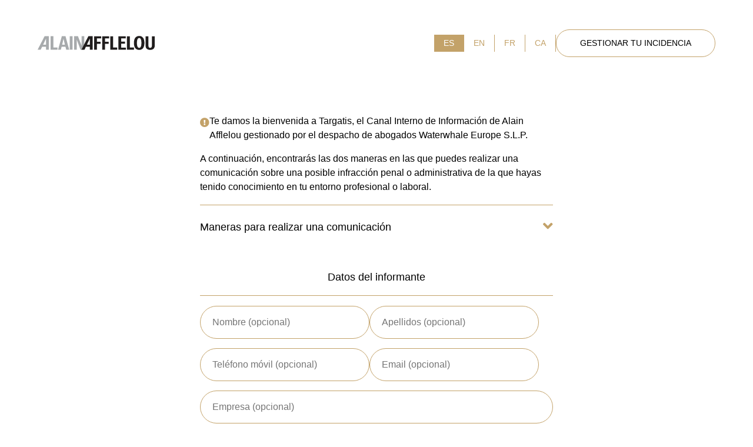

--- FILE ---
content_type: text/html; charset=UTF-8
request_url: https://afflelou.targatis.com/es
body_size: 3413
content:
<!DOCTYPE html>
<html lang="es">
<head>
    <title>Alain Afflelou</title>
<meta id="viewport" name="viewport"
      content="width=device-width, initial-scale=1.0, user-scalable=no, shrink-to-fit=no"/>
<meta name="format-detection" content="telephone=no">
<link rel="icon" type="image/png" sizes="16x16" href="https://afflelou.targatis.com/assets/web/img/favicon/afflelou.ico">
<link href="https://afflelou.targatis.com/assets/web/styles/css/styles.min.css" rel="stylesheet" type="text/css" media="all">
<script src="https://afflelou.targatis.com/assets/web/js/vendors/jquery-3.4.1.min.js"></script>
<script src="https://afflelou.targatis.com/assets/web/js/vendors/bootstrap.bundle.min.js"></script>
<script src="https://afflelou.targatis.com/assets/web/js/head.js"></script>
</head>
<body class="afflelou">
<header class="incident incident__header">
    <div class="incident__logo incident__logo_background">
        <a class="logo">
            <img width="199px" itemprop="image" class="normal" src="https://afflelou.targatis.com/assets/web/img/afflelou_logo.svg" alt="Logo">
        </a>
        <a class="logo_white">
            <img width="199px" itemprop="image" class="normal" src="https://afflelou.targatis.com/assets/web/img/afflelou_white_logo.svg"
                 alt="Logo">
        </a>
    </div>
    <div class="incident__actions">
        <div class="incident__actions__options">
            <a class="origin_locale dropdown-item active" href="https://afflelou.targatis.com/es">es</a>
    
    <a class="origin_locale dropdown-item " href="https://afflelou.targatis.com/en">en</a>
    
    <a class="origin_locale dropdown-item " href="https://afflelou.targatis.com/fr">fr</a>
    
    <a class="origin_locale dropdown-item " href="https://afflelou.targatis.com/ca">ca</a>
    
        </div>
        <div class="incident__actions__buttons">
            <a class="button button__white" href="https://afflelou.targatis.com/es/seguimiento"
    class="boxed-link white small pagelink">Gestionar tu incidencia</a>
                    </div>
        <div id="incident__button" class="incident__button" data-name="button__incidence"><i class="line1"></i><i class="line2"></i><i class="line3"></i></div>
    </div>
</header>
<section class="menu-burger">
    <div class="menu-burger__buttons">
        <a class="button button__white" href="https://afflelou.targatis.com/es/seguimiento"
    class="boxed-link white small pagelink">Gestionar tu incidencia</a>
                <a class="button button__submit" data-name=button__incidence>Comunica una incidencia</a>
        <div class="menu-burger__locale" style="display:flex;">
            <a class="origin_locale dropdown-item active" href="https://afflelou.targatis.com/es">es</a>
    
    <a class="origin_locale dropdown-item " href="https://afflelou.targatis.com/en">en</a>
    
    <a class="origin_locale dropdown-item " href="https://afflelou.targatis.com/fr">fr</a>
    
    <a class="origin_locale dropdown-item " href="https://afflelou.targatis.com/ca">ca</a>
    
        </div>
    </div>
</section>
<main class="incident incident__form">
    <form autocomplete="off" enctype="multipart/form-data" action="https://afflelou.targatis.com/es/crear-incidencia" method="POST">
        <input type="hidden" name="_token" value="Uv6flNPB2vyzdRAWYRDUOZeP7jSanjkwGue79oyW">                <div class="incident__form__remember">
            <i class="fas fa-exclamation-circle" aria-hidden="true"></i>
            <p>Te damos la bienvenida a Targatis, el Canal Interno de Información de Alain Afflelou gestionado por el despacho de abogados Waterwhale Europe S.L.P.</p>
        </div>
        <p>A continuación, encontrarás las dos maneras en las que puedes realizar una comunicación sobre una posible infracción penal o administrativa de la que hayas tenido conocimiento en tu entorno profesional o laboral.</p>
        <div class="incident__text incident__data_protection" data-id="incident__data_communication">
            Maneras para realizar una comunicación
            <span class="accordion_mark left_mark">
                <i class="fas fa-sharp fa-solid fa-angle-down" data-id="angle_communication"></i>
            </span>
        </div>
        <div class="incident__table" data-id="incident__table_communication">
            <table>
                <tbody>
                    <tr>
                        <td><strong><em>Confidencial</em></strong></td>
                        <td>Tu identidad no será revelada a Alain Afflelou. Deberás cumplimentar los campos del apartado “Datos del informante”. Tus datos únicamente serán accesibles para los abogados de Waterwhale que tramiten tu comunicación.</td>
                    </tr>
                    <tr>
                        <td><strong><em>Anónima</em></strong></td>
                        <td>Nadie conocerá tu identidad. No deberás rellenar ningún campo de “Datos del informante”. Waterwhale se comunicará contigo a través de un chat al que tendrás acceso mediante un localizador y contraseña segura que serán proporcionados al enviar la comunicación.</td>
                    </tr>
                </tbody>
            </table>
        </div>
        <div class="incident__text">Datos del informante</div>
        <div class="form__div gp-1">
            <div class="form__column">
                <input type="text" name="customerName"  value="" size="40" class="" aria-invalid="false" placeholder="Nombre (opcional)">
                <small class="text-danger"></small>
            </div>
            <div class="form__column">
                <input type="text" name="customerLastName" value="" size="40" class="" aria-invalid="false" placeholder="Apellidos (opcional)">
                <small class="text-danger"></small>
            </div>
        </div>
        <div class="form__div gp-1">
            <div class="form__column">
                <input type="text" name="customerPhone" value="" size="40" class="" aria-invalid="false" placeholder="Teléfono móvil (opcional)">
                <small class="text-danger"></small>
            </div>
            <input type="hidden" name="customerHomePhone" value="" size="40" class="" aria-invalid="false" placeholder="Teléfono fijo (opcional)">
            <div class="form__column">
                <input type="text" name="customerEmail" value="" size="40" class="" aria-invalid="false" placeholder="Email (opcional)">
                <small class="text-danger"></small>
            </div>
        </div>
        <div class="form__div">
            <div class="form__column w-100">
                <input type="text" name="customerCompany" value="" size="40" class="" class="" aria-invalid="false" placeholder="Empresa (opcional)">
                <small class="text-danger"></small>
            </div>
        </div>
        <div class="incident__text">Información sobre la comunicación</div>
        <div class="form__div gp-1">
            <div class="form__column">
                <input type="text" name="name" value="" size="40" class="" aria-invalid="false" placeholder="Nombre del implicado (opcional)">
                <small class="text-danger"></small>
            </div>
            <div class="form__column">
                <input type="text" name="lastName" value="" size="40" class="" aria-invalid="false" placeholder="Apellidos del implicado (opcional)">
                <small class="text-danger"></small>
            </div>
        </div>
        <div class="form__div">
            <textarea name="peopleRelated" class="" cols="40" rows="10" class="" aria-invalid="false" placeholder="Otras personas implicadas (opcional)"></textarea>
            <small class="text-danger"></small>
        </div>
        <div class="form__div">
            <div class="form__column w-100">
                <input type="text" name="company" value="" size="40" class="" aria-invalid="false" placeholder="Tienda o departamento implicado (requerido)">
                <small class="text-danger"></small>
            </div>
        </div>
        <div class="form__div">
            <textarea name="description" class="" cols="40" rows="10" class="" aria-invalid="false" placeholder="Descripción de los hechos (requerido)"></textarea>
            <small class="text-danger"></small>
        </div>
        <div class="incident__text">Información sobre los hechos</div>
        <div>
            <div style="margin: 0 1em 1em 1em;">¿El hecho comunicado ya ha ocurrido?</div>
            <div class="form__div">
                <select name="state" class=" wpcf7-form-control wpcf7-select" aria-invalid="false">
                    <option value="" selected>Elige una opción (requerido)</option>
                                            <option value="PENDING_OCCURRED" >No ha ocurrido</option>
                                            <option value="NOT_KNOW" >No lo sé</option>
                                            <option value="ALREADY_OCCURRED" >Ya ha ocurrido</option>
                                    </select>
                <small class="text-danger"></small>
            </div>
        </div>
        <div class="form__div">
            <div class="form__column w-100">
                <input type="text" name="howKnown" value="" size="40" class="" aria-invalid="false" placeholder="¿Como lo has conocido? (requerido)">
                <small class="text-danger"></small>
            </div>
        </div>
        <div class="form__div">
            <div class="form__column w-100">
                <input type="text" name="otherPeopleKnown" value="" size="40" class=" w-100" aria-invalid="false" placeholder="¿Hay otras personas que conozcan los hechos? (requerido)">
                <small class="text-danger"></small>
            </div>
        </div>
        <div>
            <div style="margin: 0 1em 1em 1em;">¿Hay pruebas que apoyen los hechos?, en caso afirmativo aportar</div>
            <div class="form__div">
                <select name="hasEvidences" class=" wpcf7-form-control wpcf7-select" aria-invalid="false">
                    <option value="" selected>Elige una opción (requerido)</option>
                    <option value="1" >Si</option>
                    <option value="0" >No</option>
                </select>
                <small class="text-danger"></small>
            </div>
        </div>
        <div class="incident__text">Pruebas aportadas</div>
        <div class="form__div">
            <div class="form__column w-100">
                <input type="file" name="others_involved" value="" size="40" class=" w-100" aria-invalid="false" placeholder="¿Hay otras personas que conozcan los hechos? (requerido)">
                <small class="text-danger"></small>
            </div>
        </div>
        <div class="form__checkbox">
            <input type="checkbox" name="privacy" id="confirm_data" class="">
            <p style="">Reconozco haber sido informado del tratamiento de mis datos para las finalidades indicadas</p>
            <small class="text-danger"></small>
        </div>
        <div class="form__send">
            <input type="submit" value="enviar" class="button button__submit">
        </div>

        <br><br><br>
        <div class="incident__text incident__data_protection" data-id="incident__data_protection">
            Información básica sobre protección de datos
            <span class="accordion_mark left_mark">
                <i class="fas fa-sharp fa-solid fa-angle-down" data-id="angle_protection"></i>
            </span>
        </div>
        <div class="incident__table" data-id="incident__table_protection">
            <table>
                <tbody>
                    <tr>
                        <td><strong><em>Responsable</em></strong></td>
                        <td>Alain Afflelou</td>
                    </tr>
                    <tr>
                        <td><strong><em>Finalidad del tratamiento</em></strong></td>
                        <td>Tramitar de forma confidencial o anónima las comunicaciones recibidas y, en su caso, investigar los hechos sobre los que se informa.</td>
                    </tr>
                    <tr>
                        <td><strong><em>Base jurídica</em></strong></td>
                        <td>Cumplimiento de una obligación legal aplicable al responsable.</td>
                    </tr>
                    <tr>
                        <td><strong><em>Destinatarios</em></strong></td>
                        <td>Waterwhale Europe S.L.P. y aquellos que resulten necesarios conforme a la legislación vigente.</td>
                    </tr>
                    <tr>
                        <td><strong><em>Derechos</em></strong></td>
                        <td><p>Acceso, rectificación, supresión u oposición, limitación del tratamiento, portabilidad, derecho a retirar el consentimiento, así como cualesquiera otros especificados en la legislación aplicable, que podrás encontrar en la información adicional.</p><br><p>El email <a class="fromRight" href="mailto:dpo@waterwhale.com">dpo@waterwhale.com</a> está disponible para ejercitar dichos derechos.</p></td>
                    </tr>
                    <tr>
                        <td><strong><em>Transferencias internacionales</em></strong></td>
                        <td>No se prevén transferencias internacionales de datos.</td>
                    </tr>
                    <tr>
                        <td><strong><em>Información adicional</em></strong></td>
                        <td>Puede encontrar información adicional en relación con nuestra política de protección de datos accediendo al siguiente link: <a class="fromRight" href="https://www.targatis.com/proteccion-de-datos/" target="_blank" >Protección de Datos</a></td>
                    </tr>
                </tbody>
            </table>
        </div>
    </form>
</main>    <div class="incident__view__container">
        <section class="incident incident__section">
            <div class="incident__logo">
            <a>
                <img width="199px" height="50px" itemprop="image" class="normal" src="https://afflelou.targatis.com/assets/web/img/targatis_logo.svg" alt="Logo">
            </a>
                            <p class="m-0">Canal Gestionado por:</p>
                    </div>
        <div class="incident__contact">
            <p class="m-0">WATERWHALE EUROPE S.L.P.</p>
            <p class="m-0">María Zambrano 31, Torre</p>
            <p class="m-0">Oeste Planta 13. 50018</p>
            <p class="m-0">Zaragoza. España</p>
            <a class="fromRight" href="mailto:info@waterwhale.com">info@waterwhale.com</a>
            <a class="fromRight" href="tel:+34 976 322 361">+34 976 322 361</a>
            <a class="fromRight" target="_blank" href="https://www.waterwhale.com">www.waterwhale.com</a>
        </div>
    </section>
        <footer class="incident incident__footer">
    <div>
        <div>© 2026 Waterwhale</div>
    </div>
    <div class="incident__policy">
                                                <a class="fromRight" target="_blank" href="https://www.targatis.com/aviso-legal/">Aviso legal</a>
                            <a class="fromRight" target="_blank" href="https://www.targatis.com/proteccion-de-datos">Protección de datos</a>
                            <a class="fromRight" target="_blank" href="https://www.targatis.com/politica-de-cookies/">Política de Cookies</a>
                            <a class="fromRight" target="_blank" href="https://www.targatis.com/contacto">Contacto</a>
                                    </div>
</footer>    </div>
</body>
</html>

--- FILE ---
content_type: application/javascript
request_url: https://afflelou.targatis.com/assets/web/js/head.js
body_size: 1597
content:
$(document).ready(function () {


    $(function () {
    $('[data-toggle="tooltip"]').tooltip()
    })

    // quitar el menu burger
    if ($('*[data-name="button__incidence"]').hasClass('open')) {
        $('*[data-name="button__incidence"]').trigger('click');
    }

    // control menu-burger
    $('body').on('click', '*[data-name="button__incidence"]', function () {
        $('#incident__button').toggleClass('open').unbind('mouseenter mouseleave');
        if ($('#incident__button').hasClass('open')) {
            $('body').css('overflow', 'hidden');
            $('.menu-burger')
                .addClass('open')
                .find('> div').scrollTop(0);
        } else {
            $('.menu-burger').removeClass('open');
            $('body').css('overflow', '');
        }
    });

    $('body').on('click', '.menu-burger .main-menu .section .fal', function () {
        $(this).parent().toggleClass('show')
            .next().toggleClass('show');
    });

    // mostrar o ocultar la tabla
    let incident__data_protection = document.querySelector('div[data-id="incident__data_protection"]');
    let incident__data_communication = document.querySelector('div[data-id="incident__data_communication"]');

    incident__data_protection ? functionTable(incident__data_protection) : '';
    incident__data_communication ? functionTable(incident__data_communication) : '';

    function functionTable(divContent) {
        let getType = divContent.dataset.id.split('_').at('-1');
        divContent.addEventListener("click", function () {
            let icon_angle = document.querySelector('i[data-id="angle_' + getType + '"]');
            let $table = $('div[data-id="incident__table_' + getType + '"]');

            // cambiar la flecha
            if (icon_angle.classList.contains('fa-angle-up')) {
                icon_angle.classList.add("fa-angle-down")
                icon_angle.classList.remove("fa-angle-up");
            } else {
                icon_angle.classList.add("fa-angle-up")
                icon_angle.classList.remove("fa-angle-down");
            }

            if (!divContent.classList.contains("accordion__faq--show")) {
                divContent.classList.add("accordion__faq--show");
                $table.animate(
                    {
                        height: $table.children().innerHeight(),
                    },
                    200,
                    function () {
                        $table.css("height", "auto");
                    }
            );
            } else {
                $table.animate(
                    {
                        height: 0,
                    },
                    200,
                    function () {
                        divContent.classList.remove("accordion__faq--show");
                        $table.css("height", "");
                    }
                );
            }
        });
    }

    //copiar texto
    $("body").on("click", 'a[name="data"]', function () {
        navigator.clipboard.writeText($(this)[0].innerText);
    });

    //enviar comentario
    $('#sendComment').submit((event) => {

        let argument = $('textarea[name="argument"]');
        let subject = $('input[name="subject"]');
        $("body").addClass("loading");

        event.preventDefault();
        $.ajax({
            method: $("#sendComment").attr('method'),
            url: $("#sendComment").attr('action'),
            data: $("#sendComment").serialize()
        }).done((event) => {

            $('#chat-no-messages').remove();

            let newMessage = $(`<li class="clearfix">
                        <div class="message-data justify-content-end">
                            <span class="message-data-name text-capitalize"></span> <i class="fa fa-circle adm"></i>
                        </div>
                        <div class="message float-right adm-message">
                            <p class="subject fw-bold"></p>
                            <p class="argument"></p>
                            <p class="message-data-time text-end mb-auto"></p>
                        </div>
                    </li>`);

            newMessage.find('.message-data-name').text(capitalizeFirstLetter(event.comment.user.name));
            newMessage.find('.subject').text(event.comment.subject);
            newMessage.find('.argument').text(event.comment.argument);
            newMessage.find('.message-data-time').text(event.comment.human_date);

            $('#chat').append(newMessage);
            argument.removeClass('is-invalid');
            argument.val('');
            subject.removeClass('is-invalid');
            subject.val('');

            $("body").removeClass("loading");

            scrollAnimate();

        }).catch((event) => {
            $("body").removeClass("loading");
            argument.val().length <= 0 ? argument.addClass('is-invalid') : argument.removeClass('is-invalid');
            subject.val().length <= 0 ? subject.addClass('is-invalid') : subject.removeClass('is-invalid');
        });
    });

    //scroll down div chat
    var scrollAnimate = function () {
        $('#chat').parent().animate({
            scrollTop: $("#chat")[0].clientHeight + 1000
        }, 2000);
    }

    function capitalizeFirstLetter(string){
        string = string.toLowerCase();
        return string.charAt(0).toUpperCase() + string.slice(1);
    }

    //scroll down without animate
    if($('#chat').length) {
        $('#chat').parent().scrollTop($('#chat')[0].scrollHeight);
    }

    setTimeout(function () {
        $('#chat').parent().removeClass('opacity-0');
    }, 0);
});


--- FILE ---
content_type: image/svg+xml
request_url: https://afflelou.targatis.com/assets/web/img/targatis_logo.svg
body_size: 17739
content:
<?xml version="1.0" encoding="utf-8"?>
<svg width="199px" height="50px" viewBox="0 0 199 50" version="1.1" xmlns:xlink="http://www.w3.org/1999/xlink" xmlns="http://www.w3.org/2000/svg">
  <defs>
    <path d="M0 0L50.3619 0L50.3619 50L0 50L0 0Z" id="path_1" />
    <clipPath id="mask_1">
      <use xlink:href="#path_1" />
    </clipPath>
  </defs>
  <g id="Group-10">
    <path d="M137.227 4.93104L137.929 4.81606L138.709 0.702726L138.633 0.587745C137.023 0.196109 135.587 0 134.327 0C132.342 0 130.729 0.480935 129.485 1.44368C128.242 2.40613 127.62 3.70011 127.62 5.32706C127.62 6.11937 127.748 6.79437 128.003 7.35177C128.259 7.91033 128.591 8.38893 129 8.78932C129.409 9.18971 129.873 9.52998 130.392 9.81131C130.912 10.0923 131.432 10.3605 131.951 10.6159C132.428 10.8377 132.887 11.0589 133.33 11.2807C133.773 11.5019 134.17 11.7555 134.519 12.0403C134.868 12.3257 135.145 12.6491 135.349 13.0112C135.554 13.3737 135.656 13.814 135.656 14.3332C135.656 15.2533 135.325 15.9882 134.666 16.5368C134.005 17.0863 133.135 17.3609 132.053 17.3609C131.304 17.3609 130.623 17.2206 130.009 16.9395L129.051 13.0305L128.259 13.158L127.581 17.757L127.659 17.8725C129.158 18.3575 130.678 18.6003 132.219 18.6003C134.357 18.6003 136.077 18.1066 137.381 17.1187C138.684 16.1306 139.335 14.7724 139.335 13.0436C139.335 12.2428 139.205 11.5611 138.945 10.9991C138.686 10.4373 138.347 9.95372 137.929 9.54895C137.512 9.14477 137.04 8.79516 136.511 8.50158C135.983 8.208 135.46 7.93718 134.94 7.69058C134.472 7.46879 134.018 7.24817 133.58 7.02638C133.141 6.80517 132.752 6.55362 132.411 6.27258C132.07 5.99126 131.798 5.67258 131.594 5.31422C131.389 4.95643 131.287 4.52686 131.287 4.02404C131.287 3.1897 131.6 2.50827 132.226 1.98006C132.852 1.45214 133.616 1.18775 134.519 1.18775C135.158 1.18775 135.749 1.29456 136.295 1.50788L137.227 4.93104ZM121.146 3.93503C121.146 3.52588 121.147 3.14505 121.152 2.79106C121.156 2.43794 121.162 2.10788 121.171 1.80146C121.188 1.59689 121.299 1.46936 121.503 1.41771L123.215 0.945528L123.151 0.294164C121.976 0.327725 120.647 0.344943 119.165 0.344943C117.726 0.344943 116.414 0.327725 115.23 0.294164L115.269 0.945528L116.981 1.44368C117.176 1.50292 117.279 1.64388 117.287 1.86508C117.296 2.15487 117.302 2.47413 117.306 2.82287C117.311 3.17248 117.313 3.56003 117.313 3.98552L117.313 14.1674C117.313 14.6784 117.311 15.1448 117.306 15.5662C117.302 15.9882 117.296 16.369 117.287 16.7096C117.27 16.9141 117.155 17.0463 116.943 17.1056L115.23 17.5784L115.294 18.2172C116.461 18.1918 117.79 18.1789 119.28 18.1789C120.719 18.1789 122.031 18.1918 123.215 18.2172L123.177 17.5784L121.605 17.131C121.324 17.0545 121.18 16.9054 121.171 16.6842C121.162 16.3518 121.156 15.9774 121.152 15.5598C121.147 15.1425 121.146 14.6784 121.146 14.1674L121.146 3.93503ZM108.245 18.2172L108.206 17.5784L106.201 17.0166C105.979 16.948 105.864 16.812 105.856 16.6077C105.839 15.9686 105.831 15.1468 105.831 14.1415L105.831 1.66109L109.522 1.66109L110.352 5.18639L111.068 5.072L111.911 0.395721L111.835 0.294164C109.714 0.327725 107.695 0.344943 105.779 0.344943L102.214 0.344943C100.299 0.344943 98.2931 0.327725 96.1978 0.294164L96.1088 0.395721L96.4406 5.17385L97.1562 5.05886L98.3314 1.66109L102.01 1.66109L102.01 14.1415C102.01 15.1468 102.002 15.9686 101.985 16.6077C101.977 16.812 101.865 16.948 101.653 17.0166L99.6087 17.5784L99.6729 18.2172C101.035 18.1918 102.466 18.1789 103.965 18.1789C105.404 18.1789 106.831 18.1918 108.245 18.2172L108.245 18.2172ZM85.5072 6.56616L87.0784 11.1782L82.8119 11.1782L84.5617 6.55362C84.7403 6.07677 84.9066 5.61684 85.0604 5.17385C85.1964 5.61684 85.3453 6.08085 85.5072 6.56616L85.5072 6.56616ZM87.5384 12.5066L88.3817 14.9084C88.5431 15.3602 88.6666 15.7238 88.7518 16.0004C88.837 16.278 88.8799 16.5012 88.8799 16.6713C88.8799 16.8246 88.8414 16.9395 88.7649 17.0166C88.6882 17.0927 88.5647 17.1564 88.3946 17.2083L87.1298 17.5784L87.194 18.2172C88.6584 18.1918 90.1619 18.1789 91.7031 18.1789C92.8701 18.1789 94.0281 18.1918 95.1782 18.2172L95.1396 17.5784L93.8874 17.2083C93.5635 17.1143 93.3148 16.9632 93.1406 16.7545C92.9658 16.5456 92.772 16.1434 92.5593 15.5466L87.0533 0.0125487L85.6736 0.217121L79.3114 15.713C79.1243 16.156 78.9536 16.4863 78.8004 16.7032C78.6472 16.9206 78.4088 17.0761 78.0848 17.1695L76.7182 17.5784L76.7818 18.2172C77.821 18.1918 78.7449 18.1789 79.5542 18.1789C80.329 18.1789 81.3344 18.1918 82.5691 18.2172L82.5309 17.5524L81.3043 17.1952C81.1429 17.1526 81.0236 17.0927 80.9465 17.0166C80.8698 16.9395 80.8321 16.8289 80.8321 16.6842C80.8321 16.5304 80.8806 16.3115 80.9783 16.0264C81.0764 15.741 81.2153 15.3642 81.3939 14.8956L82.3009 12.5066L87.5384 12.5066ZM72.5173 0.638523L72.4277 0.524126C70.9119 0.174806 69.3702 0 67.8031 0C64.5407 0 61.9668 0.854185 60.081 2.5611C58.1943 4.26888 57.2511 6.63037 57.2511 9.64497C57.2511 12.4813 58.1943 14.6916 60.081 16.2753C61.9668 17.8594 64.4605 18.6517 67.5603 18.6517C69.2126 18.6517 70.9546 18.4428 72.7855 18.0257L72.8751 17.9361L72.8751 13.9118C72.8751 13.5032 72.8765 13.1224 72.8809 12.7684C72.8859 12.4153 72.8917 12.068 72.9005 11.7275C72.9177 11.5316 73.0283 11.4035 73.2323 11.3443L74.7527 10.9223L74.6763 10.2841C73.6371 10.3095 72.3895 10.3223 70.9335 10.3223C69.5191 10.3223 68.2079 10.3095 66.9988 10.2841L67.0365 10.9223L68.774 11.421C68.9786 11.4809 69.0848 11.6212 69.0936 11.8424C69.1014 12.1322 69.1079 12.4509 69.1128 12.8008C69.1166 13.1498 69.1192 13.5374 69.1192 13.9629L69.1192 17.3227C68.591 17.3998 68.0967 17.438 67.637 17.438C65.7037 17.438 64.2007 16.714 63.1274 15.2662C62.0543 13.8184 61.518 11.7998 61.518 9.21072C61.518 6.73222 62.052 4.78425 63.121 3.36625C64.1899 1.94796 65.6783 1.23911 67.5863 1.23911C68.5397 1.23911 69.3746 1.35409 70.0902 1.58376L70.9843 5.11023L71.6999 5.00779L72.5173 0.638523ZM43.1879 1.55837C43.4686 1.52452 43.7222 1.49913 43.9484 1.48191C44.1739 1.46469 44.3844 1.45652 44.5802 1.45652C45.7215 1.45652 46.5626 1.74368 47.1033 2.31888C47.6441 2.89349 47.9149 3.80662 47.9149 5.05887C47.9149 6.35342 47.6333 7.30537 47.0715 7.91412C46.5092 8.52317 45.6238 8.82755 44.4138 8.82755C44.0482 8.82755 43.6396 8.81471 43.1879 8.78932L43.1879 1.55837ZM43.1879 9.9009L43.7242 9.91316C43.8602 9.92191 43.9738 9.94117 44.0628 9.97036C44.1523 10.0013 44.2376 10.0477 44.3184 10.1113C44.3992 10.1749 44.4798 10.2709 44.5612 10.3988C44.6423 10.5269 44.7462 10.6885 44.8743 10.8847C45.3001 11.5661 45.7063 12.2557 46.0942 12.954C46.4817 13.6521 46.8585 14.3122 47.2247 14.9338C47.5913 15.556 47.9377 16.1134 48.2663 16.6077C48.5937 17.1018 48.9532 17.5019 49.3455 17.8083C49.6093 18.0129 49.9113 18.1702 50.2525 18.2811C50.593 18.3917 51.1892 18.4471 52.0408 18.4471C53.1141 18.4471 54.0676 18.3873 54.9028 18.2679L54.8517 17.6166C54.6384 17.574 54.4446 17.5293 54.2704 17.4823C54.0956 17.4359 53.9316 17.3787 53.7783 17.3102C53.6251 17.2422 53.4783 17.1613 53.3374 17.0674C53.197 16.9734 53.0502 16.8628 52.897 16.735C52.6154 16.4542 52.3154 16.0708 51.9958 15.5857C51.6772 15.0998 51.3214 14.5404 50.9298 13.9054C50.5373 13.2712 50.1477 12.6257 49.7604 11.9703C49.3729 11.3145 48.8213 10.4583 48.1063 9.40216C49.4009 8.98514 50.382 8.3866 51.0512 7.60741C51.7192 6.82823 52.0536 5.8042 52.0536 4.53503C52.0536 3.12987 51.5065 2.06148 50.4118 1.3287C49.3174 0.5965 47.6759 0.229962 45.4872 0.229962C45.2914 0.229962 45.0211 0.234339 44.6762 0.24251C44.3312 0.250973 43.9034 0.264106 43.3924 0.281324C42.8301 0.297958 42.3532 0.313133 41.9613 0.325974C41.5697 0.338522 41.2416 0.344943 40.9778 0.344943C39.7259 0.344943 38.5037 0.327725 37.3116 0.294164L37.3498 0.945528L39.0617 1.44368C39.2575 1.50292 39.3593 1.64388 39.3681 1.86508C39.3769 2.15487 39.3833 2.47413 39.3874 2.82287C39.3912 3.17248 39.3941 3.56003 39.3941 3.98552L39.3941 14.1674C39.3941 14.6784 39.3912 15.1448 39.3874 15.5662C39.3833 15.9882 39.3769 16.369 39.3681 16.7096C39.3509 16.9141 39.2359 17.0463 39.0232 17.1056L37.3116 17.5784L37.3752 18.2172C38.5419 18.1918 39.8703 18.1789 41.3613 18.1789C42.7574 18.1789 43.9288 18.1918 44.8743 18.2172L44.8358 17.5784L43.5074 17.1441C43.3195 17.0846 43.222 16.9185 43.2132 16.646C43.2048 16.3136 43.1984 15.9456 43.1946 15.5408C43.1902 15.136 43.1879 14.6784 43.1879 14.1674L43.1879 9.9009ZM24.6535 6.56616L26.225 11.1782L21.9575 11.1782L23.7082 6.55362C23.8871 6.07677 24.0529 5.61684 24.2061 5.17385C24.3427 5.61684 24.4915 6.08085 24.6535 6.56616L24.6535 6.56616ZM26.6846 12.5066L27.5274 14.9084C27.69 15.3602 27.8128 15.7238 27.898 16.0004C27.9835 16.278 28.0261 16.5012 28.0261 16.6713C28.0261 16.8246 27.9873 16.9395 27.9112 17.0166C27.8344 17.0927 27.7104 17.1564 27.5405 17.2083L26.276 17.5784L26.3397 18.2172C27.8044 18.1918 29.3076 18.1789 30.8493 18.1789C32.016 18.1789 33.1743 18.1918 34.3238 18.2172L34.2856 17.5784L33.0342 17.2083C32.7097 17.1143 32.4611 16.9632 32.2863 16.7545C32.112 16.5456 31.9183 16.1434 31.7052 15.5466L26.199 0.0125487L24.8192 0.217121L18.4576 15.713C18.27 16.156 18.0999 16.4863 17.9466 16.7032C17.7928 16.9206 17.5544 17.0761 17.2308 17.1695L15.8644 17.5784L15.9281 18.2172C16.9667 18.1918 17.8906 18.1789 18.7004 18.1789C19.475 18.1789 20.4803 18.1918 21.7153 18.2172L21.6771 17.5524L20.4505 17.1952C20.2886 17.1526 20.1695 17.0927 20.0928 17.0166C20.016 16.9395 19.9778 16.8289 19.9778 16.6842C19.9778 16.5304 20.0268 16.3115 20.1246 16.0264C20.2223 15.741 20.3609 15.3642 20.5401 14.8956L21.4466 12.5066L26.6846 12.5066ZM12.1357 18.2172L12.0975 17.5784L10.0918 17.0166C9.87055 16.948 9.75557 16.812 9.74681 16.6077C9.7296 15.9686 9.72143 15.1468 9.72143 14.1415L9.72143 1.66109L13.4134 1.66109L14.2439 5.18639L14.9595 5.072L15.8023 0.395721L15.7258 0.294164C13.6051 0.327725 11.5868 0.344943 9.67035 0.344943L6.10624 0.344943C4.19009 0.344943 2.18434 0.327725 0.089008 0.294164L0 0.395721L0.33181 5.17385L1.04738 5.05886L2.22257 1.66109L5.90167 1.66109L5.90167 14.1415C5.90167 15.1468 5.89291 15.9686 5.87628 16.6077C5.86752 16.812 5.75692 16.948 5.54389 17.0166L3.49991 17.5784L3.56411 18.2172C4.92667 18.1918 6.35692 18.1789 7.85605 18.1789C9.29565 18.1789 10.7224 18.1918 12.1357 18.2172L12.1357 18.2172Z" transform="translate(59.141792 7.939835)" id="Fill-1" fill="#3C868C" fill-rule="evenodd" stroke="none" />
    <path d="M86.9541 3.99952C87.2261 4.12268 87.4564 4.29894 87.6458 4.52832C87.8352 4.75711 87.9816 5.03552 88.0847 5.36353C88.1877 5.69243 88.2393 6.06072 88.2393 6.47161C88.2393 7.30508 88.0415 7.95702 87.6458 8.42541C87.2503 8.89321 86.7183 9.12755 86.0512 9.12755C85.3692 9.12755 84.8322 8.89321 84.44 8.42541C84.0478 7.95702 83.852 7.30508 83.852 6.47161C83.852 5.64369 84.0478 4.99466 84.44 4.52307C84.8322 4.05089 85.3692 3.81509 86.0512 3.81509C86.3815 3.81509 86.6821 3.87637 86.9541 3.99952L86.9541 3.99952ZM84.5815 2.93756C84.1461 3.11557 83.7764 3.37092 83.4714 3.70273C83.1662 4.03513 82.9336 4.43552 82.7728 4.90507C82.612 5.37404 82.5309 5.89992 82.5309 6.48183C82.5309 7.06403 82.612 7.58786 82.7728 8.05362C82.9336 8.51938 83.1662 8.91656 83.4714 9.24516C83.7764 9.57318 84.1461 9.82678 84.5815 10.0048C85.0164 10.1828 85.5075 10.2718 86.0562 10.2718C86.6039 10.2718 87.0939 10.1828 87.5255 10.0048C87.9566 9.82678 88.3237 9.57201 88.6251 9.23962C88.9269 8.9078 89.1577 8.50683 89.3191 8.03728C89.4799 7.5686 89.5604 7.04301 89.5604 6.46111C89.5604 5.87891 89.4799 5.35507 89.3191 4.88931C89.1577 4.42355 88.9269 4.02637 88.6251 3.69777C88.3237 3.36917 87.9566 3.11557 87.5255 2.93756C87.0939 2.75954 86.6039 2.67053 86.0562 2.67053C85.5075 2.67053 85.0164 2.75954 84.5815 2.93756L84.5815 2.93756ZM78.5477 10.1592C78.8935 10.0836 79.1999 9.97736 79.4669 9.84078L79.4669 8.68018C79.1795 8.82259 78.8967 8.93261 78.6195 9.01024C78.3419 9.08845 78.0014 9.12755 77.5972 9.12755C76.8101 9.12755 76.2142 8.89584 75.81 8.43125C75.4058 7.96724 75.2042 7.34301 75.2042 6.55829C75.2042 5.66412 75.4178 4.98386 75.8456 4.51635C76.2743 4.04855 76.8921 3.81509 77.7005 3.81509C78.337 3.81509 78.909 3.92978 79.4159 4.15974L79.4159 2.98892C78.9431 2.77676 78.337 2.67053 77.5972 2.67053C77.0427 2.67053 76.5358 2.75633 76.0773 2.92734C75.618 3.09894 75.2272 3.35049 74.9051 3.68231C74.5832 4.0147 74.3316 4.42355 74.1524 4.90974C73.9727 5.39593 73.8831 5.9507 73.8831 6.57404C73.8831 7.14924 73.961 7.66461 74.1168 8.11986C74.2727 8.57541 74.5032 8.96238 74.8082 9.28076C75.1128 9.59915 75.4902 9.84399 75.9384 10.015C76.387 10.1866 76.8985 10.2718 77.4743 10.2718C77.8438 10.2718 78.2016 10.2342 78.5477 10.1592L78.5477 10.1592ZM68.9281 10.0664L70.2346 10.0664L70.2346 2.87569L68.9281 2.87569L68.9281 10.0664ZM65.5937 2.87598L59.5729 2.87598L59.5729 4.03513L61.9251 4.03513L61.9251 10.0664L63.2313 10.0664L63.2313 4.03513L65.5937 4.03513L65.5937 2.87598ZM53.1541 8.95158L53.1541 6.98523L56.2358 6.98523L56.2358 5.86928L53.1541 5.86928L53.1541 3.99077L56.5747 3.99077L56.5747 2.87598L51.8482 2.87598L51.8482 10.0664L56.6362 10.0664L56.6362 8.95158L53.1541 8.95158ZM55.7911 1.15039L55.2366 0L52.853 1.42763L53.2849 2.23921L55.7911 1.15039ZM39.3526 8.90722L39.3526 2.87598L38.0467 2.87598L38.0467 10.0664L42.7942 10.0664L42.7942 8.90722L39.3526 8.90722ZM30.2397 7.35206L31.2876 4.42414L32.3458 7.35206L30.2397 7.35206ZM33.3214 10.0664L34.7493 10.0664L31.9148 2.87598L30.7022 2.87598L27.8671 10.0664L29.2641 10.0664L29.8702 8.3936L32.7155 8.3936L33.3214 10.0664ZM23.3236 2.87598L23.3236 7.24146L23.3236 7.61179C23.3236 7.73523 23.3286 7.8616 23.3388 7.99146L19.7429 2.87598L18.5843 2.87598L18.5843 10.0664L19.8167 10.0664L19.8167 5.68046L19.8167 5.32589C19.8167 5.20624 19.8111 5.08805 19.8021 4.97132L23.396 10.0664L24.556 10.0664L24.556 2.87598L23.3236 2.87598ZM10.7767 7.35206L11.8246 4.42414L12.8828 7.35206L10.7767 7.35206ZM13.859 10.0664L15.2866 10.0664L12.4515 2.87598L11.2389 2.87598L8.40411 10.0664L9.8011 10.0664L10.4075 8.3936L13.2523 8.3936L13.859 10.0664ZM4.66402 10.1592C5.01042 10.0836 5.31626 9.97736 5.58328 9.84078L5.58328 8.68018C5.29583 8.82259 5.01363 8.93261 4.73639 9.01024C4.45828 9.08845 4.1183 9.12755 3.71411 9.12755C2.92647 9.12755 2.33055 8.89584 1.92637 8.43125C1.52277 7.96724 1.32053 7.34301 1.32053 6.55829C1.32053 5.66412 1.53473 4.98386 1.96255 4.51635C2.39067 4.04855 3.00905 3.81509 3.81684 3.81509C4.45361 3.81509 5.0256 3.92978 5.53221 4.15974L5.53221 2.98892C5.06003 2.77676 4.45361 2.67053 3.71411 2.67053C3.15905 2.67053 2.65215 2.75633 2.19368 2.92734C1.73434 3.09894 1.34417 3.35049 1.0217 3.68231C0.699515 4.0147 0.447958 4.42355 0.269359 4.90974C0.089008 5.39593 0 5.9507 0 6.57404C0 7.14924 0.0779185 7.66461 0.233755 8.11986C0.389301 8.57541 0.619554 8.96238 0.924516 9.28076C1.22919 9.59915 1.60652 9.84399 2.05506 10.015C2.5039 10.1866 3.01547 10.2718 3.59067 10.2718C3.96071 10.2718 4.31791 10.2342 4.66402 10.1592L4.66402 10.1592Z" transform="translate(63.12366 31.774078)" id="Fill-3" fill="#3C868C" fill-rule="evenodd" stroke="none" />
    <path d="M0.145623 0.145623L0.146207 0.146207L0.146207 0.145623L0.145623 0.145623Z" transform="translate(11.505642 27.063366)" id="Fill-5" fill="#00949C" fill-rule="evenodd" stroke="none" />
    <g id="Group-9">
      <path d="M0 0L50.3619 0L50.3619 50L0 50L0 0Z" id="Clip-8" fill="none" fill-rule="evenodd" stroke="none" />
      <g clip-path="url(#mask_1)">
        <path d="M25.2159 0C7.35478 0.010214 -4.34934 17.8328 1.53482 33.8864L1.6069 33.8864C2.08784 32.4564 2.8498 30.9223 3.82627 29.4865C4.14903 29.0119 4.54563 28.5949 4.94602 28.1837C7.63056 25.428 3.70983 20.7415 7.2541 18.0219C8.29126 18.1217 7.23717 21.2075 8.30293 23.0627C8.57813 24.4145 10.1108 24.3482 10.5894 25.775C11.4451 27.8686 13.7056 28.2824 15.8073 29.2279C16.2427 31.0043 10.2629 29.3945 9.12531 28.5625C8.39894 28.1335 7.87336 28.4417 7.22812 29.4453C2.4036 36.3678 6.62871 48.2032 14.8376 46.5885C18.8534 45.7983 19.5775 43.0991 22.2772 38.7979C26.0867 32.7284 29.1086 37.6586 32.5102 40.7394C31.3414 38.4033 29.704 36.5493 27.6323 34.5517C27.1245 32.5822 25.9621 30.2974 24.8873 28.4464C21.8184 22.9597 18.6687 18.9257 27.6188 18.2393C31.4339 17.6496 33.6145 20.3449 35.6783 18.9208C35.7939 16.2146 35.6482 13.4072 34.7981 10.4787C34.7045 9.8186 33.4493 8.97055 34.7561 8.45197C36.9431 7.13582 35.8274 9.70479 36.3475 11.949C37.2119 15.239 38.3354 18.0753 38.052 21.8703C37.3003 23.438 31.0901 22.8669 29.4816 23.3417C29.6444 23.8349 29.5435 24.3249 29.5904 25.1402C30.6007 24.4614 36.5439 22.4391 32.9847 26.1762C32.7261 26.5874 32.6722 26.8407 32.8785 27.5125C33.0133 28.6019 33.0428 30.1711 31.8915 31.6723C33.1362 38.6522 35.2975 44.0476 29.7136 49.7972C29.7708 49.902 29.767 49.8953 29.8242 50C60.0583 43.2313 55.5516 0.876364 25.2159 0M10.4225 25.2634C10.4403 25.299 10.4242 25.2634 10.4701 25.3854C10.4581 25.3428 10.442 25.3022 10.4225 25.2634M21.1569 18.4746C16.4021 23.6758 28.0954 30.2332 18.7892 34.1204C21.9734 27.0614 16.8979 29.4835 13.5745 26.171C12.2555 25.2672 13.407 23.2317 12.4487 22.1671C5.62073 17.457 16.0983 10.3993 20.6438 7.01208C25.5717 2.29991 17.6604 14.407 23.1848 13.7455C23.5032 14.5725 24.1216 16.0862 21.1569 18.4746M28.8895 14.5597C23.0672 17.6819 26.3427 12.5031 22.7888 11.9846C22.7044 10.6243 22.644 8.46597 23.345 7.37979C25.1027 7.23183 26.8455 9.08815 24.4335 10.4802C25.3423 11.124 25.7459 10.3815 26.6307 9.93621C26.8332 10.0684 27.4268 10.2855 28.0224 10.5683C27.2001 11.7806 29.6812 13.2009 28.8895 14.5597M34.1441 11.2643C34.1441 11.2643 34.1447 11.2649 34.1447 11.2655L29.6068 11.9411L29.2586 11.1085L33.6936 10.1312C33.8269 10.3757 33.9609 10.6833 34.1441 11.2643M37.1094 10.8742C37.0263 10.3687 37.0289 10.3497 36.7306 9.07094C37.7725 8.23397 38.4492 6.88922 37.893 6.09369L38.2096 5.80887C38.2096 5.80887 42.1169 8.16276 43.8933 11.8039L43.52 12.0779C42.3463 10.9022 39.2182 10.7382 37.1094 10.8742" transform="translate(-1.5475707E-06 -2.9182953E-05)" id="Fill-7" fill="#3C868C" fill-rule="evenodd" stroke="none" />
      </g>
    </g>
  </g>
</svg>

--- FILE ---
content_type: image/svg+xml
request_url: https://afflelou.targatis.com/assets/web/img/afflelou_logo.svg
body_size: 2254
content:
<svg xmlns="http://www.w3.org/2000/svg" width="199px" height="50px" viewBox="0 0 212.1 25.23"><title>logo-afflelou</title><polygon points="23.36 24.81 23.36 0.45 28.45 0.45 28.45 20.76 36.08 20.76 36.08 24.81 23.36 24.81" style="fill:#a7aaac"/><rect x="58.13" y="0.45" width="5.1" height="24.36" style="fill:#a7aaac"/><polygon points="66.16 24.81 66.16 0.45 73.04 0.45 79.52 17.32 79.59 17.32 79.59 0.45 84.34 0.45 84.34 24.81 77.63 24.81 70.98 6.99 70.92 6.99 70.92 24.81 66.16 24.81" style="fill:#a7aaac"/><path d="M12.89-.26.32,24.1H5.86l2.61-5.4h7.09v5.4h5.1V-.26ZM15.57,15H10.28L15.34,4.43h.22Z" transform="translate(-0.32 0.71)" style="fill:#a7aaac"/><path d="M92.23-.24,79.67,24.12H85.2l2.61-5.4h7.08v5.4H100V-.24ZM94.91,15H89.62L94.68,4.45h.22Z" transform="translate(-0.32 0.71)" style="fill:#201d1d"/><path d="M44.12-.26,37.37,24.1h5l1.38-5.4h7l1.35,5.4h5.36L50.83-.26ZM44.79,15,47.12,4.43h.07L49.65,15Z" transform="translate(-0.32 0.71)" style="fill:#a7aaac"/><polygon points="102.39 24.79 102.39 0.55 114.98 0.55 114.98 4.28 107.46 4.28 107.46 10.49 114.14 10.49 114.14 14.22 107.46 14.22 107.46 24.79 102.39 24.79" style="fill:#201d1d"/><polygon points="117.05 24.79 117.05 0.55 129.63 0.55 129.63 4.28 122.11 4.28 122.11 10.49 128.79 10.49 128.79 14.22 122.11 14.22 122.11 24.79 117.05 24.79" style="fill:#201d1d"/><polygon points="131.55 24.79 131.55 0.55 136.62 0.55 136.62 20.76 144.21 20.76 144.21 24.79 131.55 24.79" style="fill:#201d1d"/><polygon points="146.28 24.79 146.28 0.55 159.51 0.55 159.51 4.28 151.35 4.28 151.35 10.25 158.36 10.25 158.36 13.98 151.35 13.98 151.35 21.07 159.78 21.07 159.78 24.79 146.28 24.79" style="fill:#201d1d"/><polygon points="161.87 24.79 161.87 0.55 166.94 0.55 166.94 20.76 174.53 20.76 174.53 24.79 161.87 24.79" style="fill:#201d1d"/><path d="M212.43-.16V17c0,3.63-2.05,7.45-8.23,7.45-5.57,0-8.26-2.89-8.26-7.45V-.16H201V16.7c0,3,1.27,4.16,3.12,4.16,2.22,0,3.22-1.48,3.22-4.16V-.16Z" transform="translate(-0.32 0.71)" style="fill:#201d1d"/><path d="M184.26-.71c-5.87,0-9.5,4.1-9.5,12.63s3.58,12.6,9.5,12.6,9.5-4.11,9.5-12.6S190.13-.71,184.26-.71m0,21.55c-2.86,0-4.08-3.44-4.08-8.91s1.22-9,4.08-9,4.08,3.44,4.08,9-1.22,8.91-4.08,8.91" transform="translate(-0.32 0.71)" style="fill:#201d1d"/></svg>


--- FILE ---
content_type: image/svg+xml
request_url: https://afflelou.targatis.com/assets/web/img/afflelou_white_logo.svg
body_size: 1031
content:
<svg width="199px" height="50px" viewBox="0 0 212 40" fill="none" xmlns="http://www.w3.org/2000/svg">
    <path d="M20.057.745L0 39.365h8.83l4.168-8.56h11.306v8.56h8.16V.746H20.057zm4.28 24.162h-8.448l8.08-16.726h.351l.016 16.726zm12.456 14.396V.873h20.105v5.913H44.889v9.846h10.667v5.913H44.89v16.758h-8.096zm23.408 0V.873H80.29v5.913H68.28v9.846h10.667v5.913H68.281v16.758h-8.08zm23.155 0V.873h8.096v32.04h12.12v6.39H83.356zm23.523 0V.873h21.126v5.913h-13.03v9.465h11.194v5.914h-11.194v11.24h13.462v5.898h-21.558zm24.894 0V.873h8.097v32.04h12.12v6.39h-20.217zM212 .873v27.205c0 5.755-3.273 11.812-13.142 11.812-8.894 0-13.19-4.582-13.19-11.812V.873h8.08v26.73c0 4.756 2.028 6.595 4.982 6.595 3.545 0 5.142-2.346 5.142-6.595V.873H212zM167.016 0c-9.374 0-15.17 6.5-15.17 20.024 0 13.523 5.716 19.976 15.17 19.976 9.453 0 15.17-6.516 15.17-19.976C182.186 6.564 176.39 0 167.016 0zm0 34.166c-4.567 0-6.515-5.454-6.515-14.126 0-8.673 1.948-14.27 6.515-14.27s6.515 5.455 6.515 14.27-1.948 14.126-6.515 14.126z" fill="#201D1D"/>
</svg>
